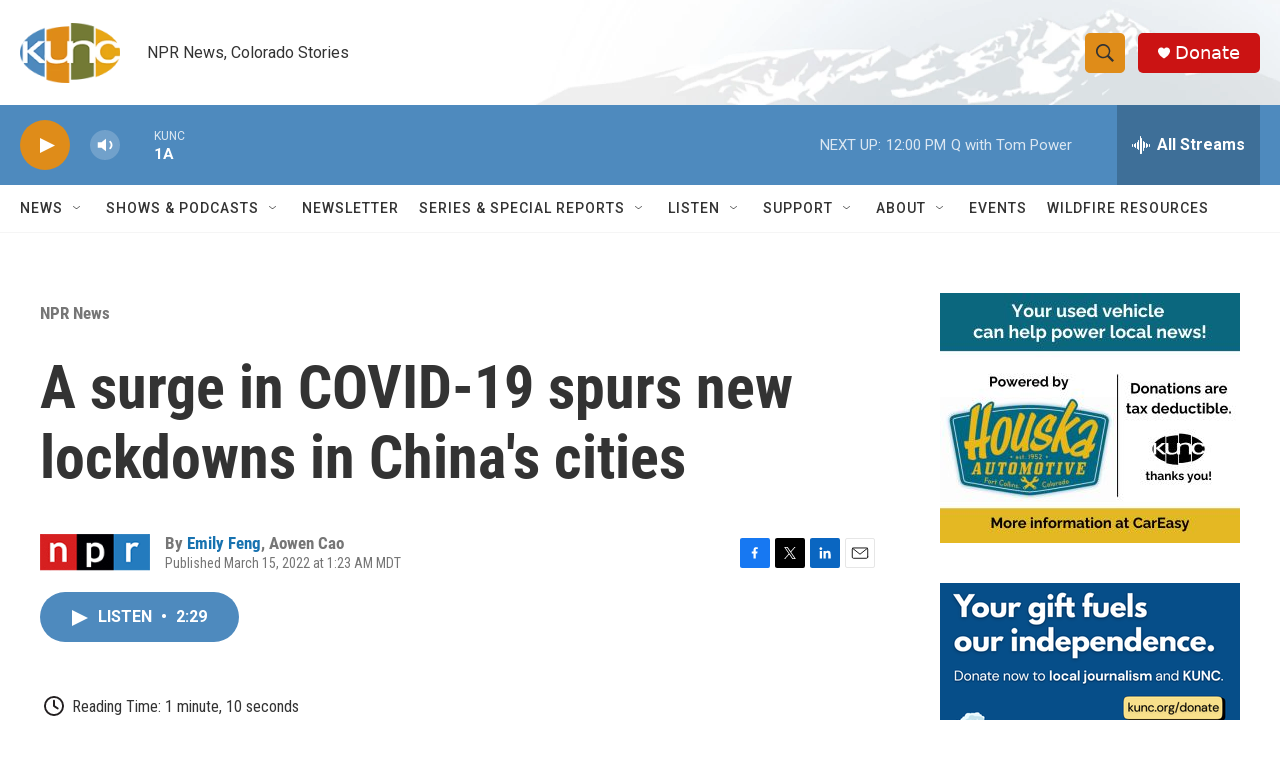

--- FILE ---
content_type: text/html; charset=utf-8
request_url: https://www.google.com/recaptcha/api2/aframe
body_size: 267
content:
<!DOCTYPE HTML><html><head><meta http-equiv="content-type" content="text/html; charset=UTF-8"></head><body><script nonce="Fysf0NQgTZiFDPlTIALXcw">/** Anti-fraud and anti-abuse applications only. See google.com/recaptcha */ try{var clients={'sodar':'https://pagead2.googlesyndication.com/pagead/sodar?'};window.addEventListener("message",function(a){try{if(a.source===window.parent){var b=JSON.parse(a.data);var c=clients[b['id']];if(c){var d=document.createElement('img');d.src=c+b['params']+'&rc='+(localStorage.getItem("rc::a")?sessionStorage.getItem("rc::b"):"");window.document.body.appendChild(d);sessionStorage.setItem("rc::e",parseInt(sessionStorage.getItem("rc::e")||0)+1);localStorage.setItem("rc::h",'1768845013130');}}}catch(b){}});window.parent.postMessage("_grecaptcha_ready", "*");}catch(b){}</script></body></html>